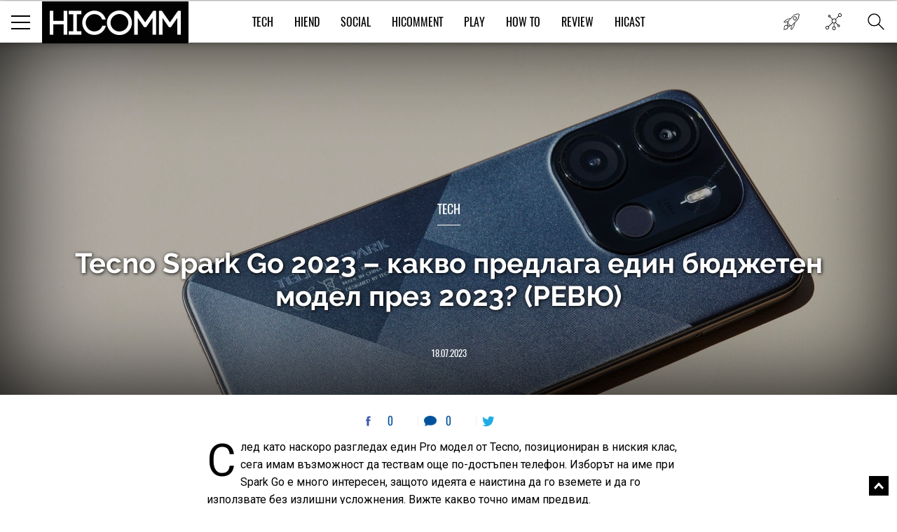

--- FILE ---
content_type: text/html; charset=UTF-8
request_url: https://hicomm.bg/revu-na-produkti/tecno-spark-go-2023-kakvo-predlaga-edin-byudzheten-model-prez-2023.html
body_size: 10339
content:
<!DOCTYPE html><html lang="bg">    <head>
    <title>Tecno Spark Go 2023 – какво предлага един бюджетен модел през 2023? (РЕВЮ)</title>
    
    <meta http-equiv="Content-type" content="text/html;charset=UTF-8" />
    <meta name="viewport" content="width=device-width, initial-scale=1.0, user-scalable=0, minimum-scale=1.0, maximum-scale=1.0, shrink-to-fit=no" />
    <meta name="description" content="След като наскоро разгледах един Pro модел от Tecno, позициониран в ниския клас, сега имам възможност да тествам о">
    <link rel="canonical" href="https://hicomm.bg/revu-na-produkti/tecno-spark-go-2023-kakvo-predlaga-edin-byudzheten-model-prez-2023.html" />

    <meta property="og:title" content="Tecno Spark Go 2023 – какво предлага един бюджетен модел през 2023? (РЕВЮ)" />
    <meta property="og:type" content="article" />
    <meta property="og:url" content="https://hicomm.bg/revu-na-produkti/tecno-spark-go-2023-kakvo-predlaga-edin-byudzheten-model-prez-2023.html" />
    <meta property="og:image" content="https://hicomm.bg//uploads/articles/202306/73460/mainimage-tecno-spark-go-2023-kakvo-predlaga-edin-byudzheten-model-prez-2023-revyu-ne-publikuvai.jpg" />

    <meta name="twitter:card" content="summary_large_image">
    <meta name="twitter:site" content="@HiCommMagazine">
    <meta name="twitter:creator" content="@HiCommMagazine">
    <meta name="twitter:title" content="Tecno Spark Go 2023 – какво предлага един бюджетен модел през 2023? (РЕВЮ)">
    <meta name="twitter:description" content="След като наскоро разгледах един Pro модел от Tecno, позициониран в ниския клас, сега имам възможност да тествам о">
    <meta name="twitter:image" content="https://hicomm.bg//uploads/articles/202306/73460/mainimage-tecno-spark-go-2023-kakvo-predlaga-edin-byudzheten-model-prez-2023-revyu-ne-publikuvai.jpg">

    <meta name="google-site-verification" content="D2I0GkU6JUGiCcgfroZGetW5JFwHhOPos8TbXxJ3W_U" />

    <meta name="author" content="OneWeb BG">
	
	<meta name="referrer" content="no-referrer-when-downgrade">
	
    <script src="https://hicomm.bg/template/scripts/jquery-3.1.0.min.js" type="text/javascript"></script>

    <link href="https://fonts.googleapis.com/css?family=Roboto:400,700" rel="stylesheet">

    <link rel="stylesheet" href="https://hicomm.bg/template/styles/style.css" />
    <link rel="stylesheet" href="https://hicomm.bg/template/styles/slick.css" />
    <link rel="icon" type="image/png" href="https://hicomm.bg/favicon.png" />

    <!-- Google tag (gtag.js) -->
<script async src="https://www.googletagmanager.com/gtag/js?id=G-LCPYV3GHWB"></script>
<script>
  window.dataLayer = window.dataLayer || [];
  function gtag(){dataLayer.push(arguments);}
  gtag('js', new Date());

  gtag('config', 'G-LCPYV3GHWB');
</script>    <script type="text/javascript" src="//hiendbg.adocean.pl/files/js/ado.js"></script>
<script type="text/javascript">
/* (c)AdOcean 2003-2019 */
        if(typeof ado!=="object"){ado={};ado.config=ado.preview=ado.placement=ado.master=ado.slave=function(){};}
        ado.config({mode: "old", xml: false, consent: true, characterEncoding: true});
        ado.preview({enabled: true});
</script>

<!-- start master -->
<script type="text/javascript">
/* (c)AdOcean 2003-2019, MASTER: HiEnd_bg.HiComm.All Pages */
ado.master({id: 'bqmrBHaEqIHBnLhvpLWt.Q1B7NzGglCXVexsc_cun.H.27', server: 'hiendbg.adocean.pl' });
</script>
<!--  end master  -->     <script src="https://cdn.onesignal.com/sdks/OneSignalSDK.js" async=""></script>
<script>
  var OneSignal = window.OneSignal || [];
  OneSignal.push(function() {
    OneSignal.init({
      appId: "c2e2935e-9c41-4e66-856d-3456e9d9c8ff",
      safari_web_id: 'web.onesignal.auto.639febc2-a356-4a97-8e69-81281557724a',
    });
  });
</script>        <!-- Facebook Pixel Code -->
    <script>
!function (f, b, e, v, n, t, s)
{
    if (f.fbq)
        return;
    n = f.fbq = function () {
        n.callMethod ?
                n.callMethod.apply(n, arguments) : n.queue.push(arguments)
    };
    if (!f._fbq)
        f._fbq = n;
    n.push = n;
    n.loaded = !0;
    n.version = '2.0';
    n.queue = [];
    t = b.createElement(e);
    t.async = !0;
    t.src = v;
    s = b.getElementsByTagName(e)[0];
    s.parentNode.insertBefore(t, s)
}(window, document, 'script',
        'https://connect.facebook.net/en_US/fbevents.js');
fbq('init', '610833506156850');
fbq('track', 'PageView');
    </script>
    <noscript>
<img height="1" width="1" 
     src="https://www.facebook.com/tr?id=610833506156850&ev=PageView
     &noscript=1"/>
</noscript>
<!-- End Facebook Pixel Code -->
<script type="text/javascript">
    (function () {
        window.hasAdOceanThemeMonthBanner = function () {
            var overlay = document.querySelector('.theme-of-month .article-video-details-overlay');

            if (!!overlay) {
                overlay.classList.add('with-banner');
            }
        };
    })();
</script>
</head>    <body>                <!-- (C)2000-2019 Gemius SA - gemiusPrism  / HiComm.bg/www.hicomm.bg/Inner Pages -->
<script type="text/javascript">
<!--//--><![CDATA[//><!--
var pp_gemius_identifier = 'cihFZALB9UswnzGTOqGbYsV478aZ_IOQuLJ_AFuMJrH.l7';
// lines below shouldn't be edited
function gemius_pending(i) { window[i] = window[i] || function() {var x = window[i+'_pdata'] = window[i+'_pdata'] || []; x[x.length]=arguments;};};gemius_pending('gemius_hit'); gemius_pending('gemius_event'); gemius_pending('pp_gemius_hit'); gemius_pending('pp_gemius_event');(function(d,t) {try {var gt=d.createElement(t),s=d.getElementsByTagName(t)[0],l='http'+((location.protocol=='https:')?'s':''); gt.setAttribute('async','async');gt.setAttribute('defer','defer'); gt.src=l+'://gabg.hit.gemius.pl/xgemius.js'; s.parentNode.insertBefore(gt,s);} catch (e) {}})(document,'script');
//--><!]]>
</script>                        <div class="master-wrapper"><header class="header-wrapper ">    <div class="header">        <div class="mobile-navigation-button">            <span class="line first"></span>            <span class="line second"></span>            <span class="line third"></span>        </div>        <a href="https://hicomm.bg" title="HiComm" class="tablet-logo">            <img src="https://hicomm.bg/template/images/hicomm-black.jpg" alt="HiComm" title="HiComm">        </a>        <div class="mobile-last-news">            <a href="/today-news" target="_self" title="Новините от днес">                <span class="in-menu-button today-news-button"></span>            </a>        </div>    </div>    <div class="header-main-menu visible-after1024"  >                <a href="https://hicomm.bg" title="HiComm" class="header-logo">            <img src="https://hicomm.bg/template/images/hicomm-black.jpg" alt="HiComm" title="HiComm">        </a>                <nav class="main-menu-links font18">            <ul>                                <li >                    <a href="https://hicomm.bg/tech" title="Tech" class="link text-up hover-color">Tech</a>                </li>                                <li >                    <a href="https://hicomm.bg/hi-end" title="HiEnd" class="link text-up hover-color">HiEnd</a>                </li>                                <li >                    <a href="https://hicomm.bg/social" title="Social" class="link text-up hover-color">Social</a>                </li>                                <li >                    <a href="https://hicomm.bg/hi-comment" title="HiComment" class="link text-up hover-color">HiComment</a>                </li>                                <li >                    <a href="https://hicomm.bg/play" title="Play" class="link text-up hover-color">Play</a>                </li>                                <li>                    <a href="https://hicomm.bg/tag/How+To" title="How to" class="link hover-color text-up">How To</a>                </li>                                                <li>                    <a href="https://hicomm.bg/tag/Review" title="Review" class="link hover-color text-up">Review</a>                </li>                                <li>                    <a href="https://hicomm.bg/tag/Hicast" title="Hicast" class="link hover-color text-up">Hicast</a>                </li>            </ul>        </nav>        <div class="mobile-navigation-button">    <span class="line first"></span>    <span class="line second"></span>    <span class="line third"></span></div><div class="in-menu-button-wrapper  today-news">    <a href="/today-news" target="_self" title="Новините от днес">        <span class="in-menu-button today-news-button"></span>    </a></div><div class="in-menu-button-wrapper social-wrapper">    <span class="in-menu-button social-button"></span>    <div class="in-menu-social-actions">        <a href="https://bg-bg.facebook.com/HiCommMagazine/" target="_blank" title="Facebook" class="social-action font12 text-up facebook">Like</a>        <a href="https://twitter.com/hicommmagazine" target="_blank" title="Twitter" class="social-action font12 text-up twitter">Follow</a>        <a href="https://www.linkedin.com/company/hi-end-publishing-ltd" target="_blank" title="LinkedIn" class="social-action font12 text-up linkedin">Follow</a>        <a href="https://www.instagram.com/hicommbg/" title="Instagram" target="_blank" class="social-action font12 text-up instagram">Follow</a>        <a href="https://www.youtube.com/user/HiCommMagazine" title="YouTube" target="_blank" class="social-action font12 text-up" style=" padding-top: 10px;"><img src="https://hicomm.bg/template/images/youtube-icon.png" style="width:30px;"><br>Follow</a>    </div></div><div class="in-menu-button-wrapper search-wrapper">    <span class="in-menu-button search-button"></span></div><div class="in-menu-search-wrapper font-raleway">    <form method="get" action="https://hicomm.bg/search">        <div class="search-input">            <input type="text" id="keyword" name="search" placeholder="Търсене" pattern=".{3,30}" required/>        </div>        <div class="search-text font14">Напиши думата, която търсиш и натисни Enter</div>    </form>    <div id="result" class="search-popup-results articles horizontal inline inner-wrapper font-oswald">            </div></div><div></div>    </div></header><div class="header-banner"></div><!-- start slave -->
<div id="adoceanhiendbgqnctfsdofu"></div>
<script type="text/javascript">
    /* (c)AdOcean 2003-2019, HiEnd_bg.HiComm.All Pages.Billboard */
    ado.slave('adoceanhiendbgqnctfsdofu', {myMaster: 'bqmrBHaEqIHBnLhvpLWt.Q1B7NzGglCXVexsc_cun.H.27'});
</script>
<!--  end slave  -->
<div style="position: fixed; top: 50%; left: 50%; margin-top: -100px; margin-left: -250px; z-index: 9999;">
    <!-- start slave -->
    <div id="adoceanhiendbgtjmtiihtqn"></div>
    <script type="text/javascript">
        /* (c)AdOcean 2003-2019, HiEnd_bg.HiComm.All Pages.StartUp */
        ado.slave('adoceanhiendbgtjmtiihtqn', {myMaster: 'bqmrBHaEqIHBnLhvpLWt.Q1B7NzGglCXVexsc_cun.H.27'});
    </script>
    <!--  end slave  -->
</div>
<section class="main-banner margined parallax" style="background: url('https://hicomm.bg/uploads/articles/202306/73460/coverimage-tecno-spark-go-2023-kakvo-predlaga-edin-byudzheten-model-prez-2023-revyu-ne-publikuvai.jpg') center 0 / cover;">
    <div style="position: absolute; width: 100%; height: 100%; background-color: rgba(0,0,0,0.3);"></div>
    <div class="banner-content-wrapper">
        <h4 class="title font18 text-up">
            <a href="https://hicomm.bg/tech" title="Tech">Tech</a>
        </h4>
        <div class="content font-raleway">
            <a href="https://hicomm.bg/revu-na-produkti/tecno-spark-go-2023-kakvo-predlaga-edin-byudzheten-model-prez-2023.html" title="Tecno Spark Go 2023 – какво предлага един бюджетен модел през 2023? (РЕВЮ)" class="text-shadow">Tecno Spark Go 2023 – какво предлага един бюджетен модел през 2023? (РЕВЮ)</a>
        </div>
        <a href="https://hicomm.bg/revu-na-produkti/tecno-spark-go-2023-kakvo-predlaga-edin-byudzheten-model-prez-2023.html" title="Tecno Spark Go 2023 – какво предлага един бюджетен модел през 2023? (РЕВЮ)" class="text-up">18.07.2023</a>
    </div>
    </section>
<section class="social-top">
    <div class="social-special">

        <a href="https://www.facebook.com/sharer/sharer.php?u=https://hicomm.bg/revu-na-produkti/tecno-spark-go-2023-kakvo-predlaga-edin-byudzheten-model-prez-2023.html&title=Tecno Spark Go 2023 – какво предлага един бюджетен модел през 2023? (РЕВЮ)&summary=След като наскоро разгледах един Pro модел от Tecno, позици" target="_blank" title="Tecno Spark Go 2023 – какво предлага един бюджетен модел през 2023? (РЕВЮ)" class="social-stats-item font16 facebook">0</a>
        <!--<a href="https://plus.google.com/share?url=https://hicomm.bg/revu-na-produkti/tecno-spark-go-2023-kakvo-predlaga-edin-byudzheten-model-prez-2023.html&title=Tecno Spark Go 2023 – какво предлага един бюджетен модел през 2023? (РЕВЮ)" target="_blank" title="Tecno Spark Go 2023 – какво предлага един бюджетен модел през 2023? (РЕВЮ)" class="social-stats-item font16 googleplus">0</a>-->
        <a href="#disqus-wrapper" title="Tecno Spark Go 2023 – какво предлага един бюджетен модел през 2023? (РЕВЮ)" class="social-stats-item font16 comments">0</a>
        <a href="https://twitter.com/intent/tweet?url=https://hicomm.bg/revu-na-produkti/tecno-spark-go-2023-kakvo-predlaga-edin-byudzheten-model-prez-2023.html&title=Tecno Spark Go 2023 – какво предлага един бюджетен модел през 2023? (РЕВЮ)&text=Tecno Spark Go 2023 – какво предлага един бюджетен модел през 2023? (РЕВЮ) via @HiCommMagazine" target="_blank" title="Tecno Spark Go 2023 – какво предлага един бюджетен модел през 2023? (РЕВЮ)" class="social-stats-item font16 twitter">&nbsp;</a>


    </div>
</section>
<section class="content-special first-letter">

    <p>След като наскоро разгледах един Pro модел от Tecno, позициониран в ниския клас, сега имам възможност да тествам още по-достъпен телефон. Изборът на име при Spark Go е много интересен, защото идеята е наистина да го вземете и да го използвате без излишни усложнения. Вижте какво точно имам предвид.</p>
<p>&nbsp;</p>
<h2 style="text-align: center;">Дизайн и дисплей</h2>
<p>Дизайнът е един от любимите ми аспекти на Tecno Spark Go 2023, по-точно задният панел. Тестовата ми бройка е в Endless Black цвят и има геометрични форми на гърба, като на допир се усеща релефът на всяка от тях. Налични са и още два цвята &ndash; Nebula Purple и Uyuni Blue. Освен че изглежда много добре, не събира и отпечатъци от пръсти. Има и NFC чип, който работи, като приближите смартфона до друго устройство, поддържащо услугата, или ПОС терминал.</p>
<p><img class="" src="../../../uploads/articles/202306/73460/logo.jpg?1688131461089" alt="" width="100%" /></p>
<p>След като заговорих за пръсти и отпечатъци, едно от нещата, които ми направиха впечатление още преди да отворя кутията с устройството, е надпис, че сензорът за пръстови отпечатъци се намира на гърба. Макар това да е дизайнерско решение от миналото и до ден днешен чувам хора да казват, че предпочитат подобна позиция. Проблемът тук е, че сензорът се намира в изрезката за камери и е точно до единия обектив. Отне ми известно време да свикна и да не поставям пръста си върху камерата, но дори и сега виждам, че отново има отпечатък върху нея. За щастие има и лицево разпознаване, което върши добра работа.</p>
<p><img class="" src="../../../uploads/articles/202306/73460/sim.jpg?1688131482457" alt="" width="100%" /></p>
<p>Рамката е с дебелина 8.9 мм, с прави ръбове, но е пластмасова, затова съветът ми е да използвате поне предоставения в комплекта силиконов кейс. От дясната ѝ страна се намират бутоните за усилване/намаляване и power бутонът. Отдолу е USB Type-C портът за зареждане и има минижак. Отново има чифт слушалки в кутията, което изглежда още по-невероятно спрямо предишния път, понеже говорим за по-евтин телефон.</p>
<p><img class="" src="../../../uploads/articles/202306/73460/display.jpg?1688131472109" alt="" width="100%" /></p>
<p>Дисплеят е 6.6-инчов LCD панел с FHD+ (720x1600) резолюция. Има една функция, която си признавам, че срещам за първи път. Ако плъзнете надясно в режим на включен екран (в заключен режим), излизат различни тапети, като в дъното на дисплея има мотивационни надписи от сорта на: "Ако не сте достатъчно смели, никой няма да ви подкрепи".</p>
<p>&nbsp;</p>
<h2 style="text-align: center;">Хардуер и софтуер</h2>
<p>Процесорът е Mediatek MT6761 Helio A22 и като повечето бюджетни чипсети фокусът му е добра енергоефективност, а не толкова представяне. Версията на Spark Go, която тествах, беше с 3 GB RAM и 64 GB вътрешно пространство за съхранение. От настройките може да добавите до 3 GB виртуална RAM и макар да подобряват леко представянето, със сигурност не е като да имаш 6 GB физическа.</p>
<p><img class="" src="../../../uploads/articles/202306/73460/front_camera.jpg?1688131546274" alt="" width="100%" /></p>
<p>Операционната система е Android 12 покрит от HIOS 12. Ако трябва да съм честен, това не е от най-бързите смартфони, което се очаква в този ценови клас. За да подобрят работата му, от Tecno са добавили нейтив приложение за почистване на кеша и оптимизиране на устройството с един клик върху зелената иконка с проценти под нея. Цялото приложение се нарича Phone Master и предлага още няколко функции, сред които са пестене на енергия, охлаждане и антивирус.</p>
<p>&nbsp;</p>
<h2 style="text-align: center;">Камери</h2>
<p><img class="" src="../../../uploads/articles/202306/73460/camera.jpg?1688131575635" alt="" width="100%" /></p>
<p>Основната конфигурация на гърба включва две камери &ndash; 13 MP основен сензор с автофокус и изкуствен интелект, както и QVGA камера. Ето няколко кадъра, направени с двата заложени стопа (1х и 2х) през деня, при различни метеорологични условия, също и нощни кадри при слаба осветеност.</p>
<p><img class="" src="../../../uploads/articles/202306/73460/street_1x.jpg?1688132092113" alt="" width="100%" />&nbsp;<img class="" src="../../../uploads/articles/202306/73460/street_2x.jpg?1688132113673" alt="" width="100%" />&nbsp;<img class="" src="../../../uploads/articles/202306/73460/tower_1x.jpg?1688132125524" alt="" width="100%" />&nbsp;<img class="" src="../../../uploads/articles/202306/73460/tower_2x.jpg?1688132136075" alt="" width="100%" /></p>
<p>Когато има достатъчно светлина, резултатите са приемливи. Нощната фотография не е силна страна, както се вижда от снимките, навлиза голямо количество шум в кадъра.</p>
<p><img class="" src="../../../uploads/articles/202306/73460/night_1x.jpg?1688132157733" alt="" width="100%" />&nbsp;<img class="" src="../../../uploads/articles/202306/73460/night_2x.jpg?1688132167856" alt="" width="100%" /></p>
<p>Предната камера е 5 MP и също предлага два различни кропа на кадъра - стандартен и приближен. Видеозаснемането се извършва с 720p или 1080p резолюция при 30 fps, като това важи и за основната камера.</p>
<p><img class="" src="../../../uploads/articles/202306/73460/selfie_1x.jpg?1688132185495" alt="" width="100%" />&nbsp;<img class="" src="../../../uploads/articles/202306/73460/selfie_2x.jpg?1688132194765" alt="" width="100%" /></p>
<p>&nbsp;</p>
<h2 style="text-align: center;">Батерия и заключение</h2>
<p>Батерията е 5000 mAh, а зареждането става със скорост до 10 W. Добрата новина тук е, че процесорът не използва голям ресурс и издръжливостта е на добро ниво. Има предварително инсталирана апликация, наречена Battery Lab, откъдето може да се удължава животът, да се създават програми за пестене на енергия и да се влиза в режим "Супер пестене на енергия".</p>
<p><img class="" src="../../../uploads/articles/202306/73460/ports.jpg?1688131422575" alt="" width="100%" /></p>
<p>Tecno Spark Go 2023 е смартфон за непретенциозните. За тези, които основно ще го използват като телефон, а не като работна станция, фотоапарат или мултимедийно устройство. Не че не може да изпълнява такива функции, просто трябва да подходите с правилните очаквания спрямо цената на устройството.</p>
<p>&nbsp;</p>
<p><strong>Вижте още:&nbsp;<a href="../../../revu-na-produkti/tecno-spark-10-pro-kakvo-predlaga-edin-pro-model-v-byudzhetniya-klas.html" target="_blank" rel="noopener">Tecno Spark 10 Pro &ndash; какво предлага един Pro модел в бюджетния клас? (РЕВЮ)</a></strong></p></p>    </section>
<section class="social-bottom">
    <div class="social-special">

        <a href="https://www.facebook.com/sharer/sharer.php?u=https://hicomm.bg/revu-na-produkti/tecno-spark-go-2023-kakvo-predlaga-edin-byudzheten-model-prez-2023.html&title=Tecno Spark Go 2023 – какво предлага един бюджетен модел през 2023? (РЕВЮ)&summary=След като наскоро разгледах един Pro модел от Tecno, позици" target="_blank" title="Tecno Spark Go 2023 – какво предлага един бюджетен модел през 2023? (РЕВЮ)" class="social-stats-item font16 facebook">0</a>
        <!--<a href="https://plus.google.com/share?url=https://hicomm.bg/revu-na-produkti/tecno-spark-go-2023-kakvo-predlaga-edin-byudzheten-model-prez-2023.html&title=Tecno Spark Go 2023 – какво предлага един бюджетен модел през 2023? (РЕВЮ)" target="_blank" title="Tecno Spark Go 2023 – какво предлага един бюджетен модел през 2023? (РЕВЮ)" class="social-stats-item font16 googleplus">0</a>-->
        <a href="#disqus-wrapper" title="Tecno Spark Go 2023 – какво предлага един бюджетен модел през 2023? (РЕВЮ)" class="social-stats-item font16 comments">0</a>
        <a href="https://twitter.com/intent/tweet?url=https://hicomm.bg/revu-na-produkti/tecno-spark-go-2023-kakvo-predlaga-edin-byudzheten-model-prez-2023.html&title=Tecno Spark Go 2023 – какво предлага един бюджетен модел през 2023? (РЕВЮ)&text=Tecno Spark Go 2023 – какво предлага един бюджетен модел през 2023? (РЕВЮ) via @HiCommMagazine" target="_blank" title="Tecno Spark Go 2023 – какво предлага един бюджетен модел през 2023? (РЕВЮ)" class="social-stats-item font16 twitter">&nbsp;</a>

    </div>
</section>
<section class="author-special" style="padding: 15px;">

        <div class="topic-author text-up">
        <div class="image" style="display: inline-block; float: left; width: 20%;  height:140px;">
                        <a href="https://hicomm.bg/author/gerasim-ganchev" title="Герасим Ганчев"
               class="font12" style="text-align: left;">
                <span data-src="https://hicomm.bg/uploads/authors/placeholder-220x220.gif" data-alt="Герасим Ганчев"  ></span>
            </a>
                    </div>
        <div class="names" style="display: inline-block; float: left; width: 33%; text-align: left; height:140px;">
            <div class="names-label more-link" style="float: left">Автор:
                <br>
                <a href="https://hicomm.bg/author/gerasim-ganchev" title="Герасим Ганчев"
                   class="font12">
                    Герасим Ганчев
                </a>
            </div>
        </div>
        <div class="more-author" style="display: inline-block; float: right; width: 33%; text-align: right; height:140px;">
            <a href="https://hicomm.bg/author/gerasim-ganchev" title="Герасим Ганчев"
               class="more-link font12">Още статии</a>
        </div>
    </div>
        </section>
<section class="related-topics-special" style="padding: 15px;">
    <div class="related-topics">

        <div class="title font18 text-up">Още по темата</div>

        <ul class="font-droidserif">
            
            <li>
                <a href="https://hicomm.bg/feature/tecno-noviyat-igrach-na-blgarskiya-smartfon-pazar.html" title="Tecno – новият играч на българския смартфон пазар" class="image">
                    <img src="https://hicomm.bg/uploads/articles/202303/72546/600-mainimage-tecno-noviyat-igrach-na-blgarskiya-smartfon-pazar.jpg" data-alt="Tecno – новият играч на българския смартфон пазар"  >
                </a>
                <div class="more-on-topic-text">
                    <a href="https://hicomm.bg/feature/tecno-noviyat-igrach-na-blgarskiya-smartfon-pazar.html"
                       title="Tecno – новият играч на българския смартфон пазар" class="text">Tecno – новият играч на българския смартфон пазар</a>
                </div
            </li>

            
            <li>
                <a href="https://hicomm.bg/kratki-novini/tecno-spark-10-nai-noviyat-smartfon-s-kamera-na-blgarskiya-pazar.html" title="TECNO Spark 10: най-новият смартфон с камера на българския пазар" class="image">
                    <img src="https://hicomm.bg/uploads/articles/202306/73332/600-mainimage-tecno-spark-10-nai-noviyat-smartfon-s-kamera-na-blgarskiya-pazar.jpg" data-alt="TECNO Spark 10: най-новият смартфон с камера на българския пазар"  >
                </a>
                <div class="more-on-topic-text">
                    <a href="https://hicomm.bg/kratki-novini/tecno-spark-10-nai-noviyat-smartfon-s-kamera-na-blgarskiya-pazar.html"
                       title="TECNO Spark 10: най-новият смартфон с камера на българския пазар" class="text">TECNO Spark 10: най-новият смартфон с камера на българския пазар</a>
                </div
            </li>

            
            <li>
                <a href="https://hicomm.bg/revu-na-produkti/tecno-spark-10-pro-kakvo-predlaga-edin-pro-model-v-byudzhetniya-klas.html" title="Tecno Spark 10 Pro – какво предлага един Pro модел в бюджетния клас? (РЕВЮ)" class="image">
                    <img src="https://hicomm.bg/uploads/articles/202306/73386/600-mainimage-tecno-spark-10-pro-kakvo-predlaga-edin-pro-model-v-byudzhetniya-klas.jpg" data-alt="Tecno Spark 10 Pro – какво предлага един Pro модел в бюджетния клас? (РЕВЮ)"  >
                </a>
                <div class="more-on-topic-text">
                    <a href="https://hicomm.bg/revu-na-produkti/tecno-spark-10-pro-kakvo-predlaga-edin-pro-model-v-byudzhetniya-klas.html"
                       title="Tecno Spark 10 Pro – какво предлага един Pro модел в бюджетния клас? (РЕВЮ)" class="text">Tecno Spark 10 Pro – какво предлага един Pro модел в бюджетния клас? (РЕВЮ)</a>
                </div
            </li>

            
        </ul>

    </div>
    <div class="disqus-wrapper" id="disqus-wrapper">
        <div id="disqus_thread"></div>
        <script type="text/javascript">

            var disqus_identifier = '/revu-na-produkti/tecno-spark-go-2023-kakvo-predlaga-edin-byudzheten-model-prez-2023.html/';
            disqus_title = 'Tecno Spark Go 2023 – какво предлага един бюджетен модел през 2023? (РЕВЮ)';
            (function () {
                var dsq = document.createElement('script');
                dsq.type = 'text/javascript';
                dsq.async = true;
                dsq.src = '//hicomm.disqus.com/embed.js';
                (document.getElementsByTagName('head')[0] || document.getElementsByTagName('body')[0]).appendChild(dsq);
            })();

        </script>

    </div>
</section>

<section class="newsletter-special">
    <div class="padding30 bgf5f5f5" style="position: relative;">

        <div class="newsletter inner-wrapper">    <div class="newsletter-title font30 text-up">Бюлетин</div>    <div class="newsletter-subtitle underscored-title bgf5 font14 font-i font-droidserif">        <span>Получавай бюлетин по email</span>    </div>    <form action="https://hicomm.bg/newsletter" method="post">        <span class="validatable-input-wrapper">            <input class="newsletter-email" type="email" name="email" placeholder="EMAIL" />            <span class="validation-icon validation-icon-error"></span>            <span class="validation-icon validation-icon-success"></span>        </span>        <input type="button" value="Абонирай се" class="newsletter-submit-button text-up colorfff"/>        <div class="validation-error-message font-droidserif"></div>    </form>    <div class="social-links-wrapper">        <a href="https://bg-bg.facebook.com/HiCommMagazine/" target="_blank" title="HiComm Facebook" class="social-link facebook">hicomm            facebook</a>        <a href="https://twitter.com/hicommmagazine" target="_blank" title="HiComm Twitter" class="social-link twitter">hicomm            twitter</a>        <a href="https://www.linkedin.com/company/hi-end-publishing-ltd" target="_blank" title="HiEnd Publishing LinkedIn" class="social-link linkedin">hicomm linkedin</a>        <a  href = "https://www.instagram.com/hicommbg/" target = "_blank" title = "HiComm Instagram" class="social-link googleplus">hicomm instagram</a>        <a href="https://www.youtube.com/user/HiCommMagazine" target="_blank" title="HiComm Youtube" class="social-link youtube">hicomm youtube</a>        <a href="https://hicomm.bg/rss" target="_blank" title="HiComm RSS" rel="alternate" type="application/rss+xml" class="social-link rss">hicomm rss</a>        <a href="mailto:ikoralski@hicomm.bg" target="_blank" title="HiComm Email" class="social-link mail">hicomm mail</a>    </div></div>
    </div>
</section>
<footer class="footer" style=" position: relative;"  id="newsletter">
    <div class="inner-wrapper">
        <div class="footer-logo">
            <span data-src="https://hicomm.bg/template/images/hicomm-logo-white.png" data-alt="HiComm"  ></span>
        </div>
        <nav class="footer-links font15 text-up">
            <ul>
                                                <li><a href="https://hicomm.bg/about" title="За компанията">За компанията</a></li>
                                                                <li><a href="https://hicomm.bg/team" title="Екип">Екип</a></li>
                                                                <li><a href="https://hicomm.bg/terms" title="Условия за ползване">Условия за ползване</a></li>
                                                                <li><a href="https://hicomm.bg/advertisement" title="Реклама">Реклама</a></li>
                                                                <li><a href="https://hicomm.bg/press-center" title="Пресцентър">Пресцентър</a></li>
                                                                                                <li><a href="https://hicomm.bg/privacy" title="Поверителност">Поверителност</a></li>
                                                <li><a href="https://www.goguide.bg" target="_blank" rel="nofollow" title="Go Guide">Go Guide</a></li>
            </ul>
        </nav>
        <div class="footer-copyright font-droidserif font12">&copy; 2001 - 2026 Copyright - HiComm Magazine<br><br>
            <a href="https://oneweb.bg/website" target="_blank" title="OneWeb">OneWeb - разработка на уеб сайтове и системи</a>
        </div>
    </div>
</footer>

<div style="bottom: 0px; position: fixed; z-index: 9999; max-width: 100px;">
<!-- start slave -->
<div id="adoceanhiendbgwifnflnogs"></div>
<script type="text/javascript">
/* (c)AdOcean 2003-2019, HiEnd_bg.HiComm.All Pages.Footer */
ado.slave('adoceanhiendbgwifnflnogs', {myMaster: 'bqmrBHaEqIHBnLhvpLWt.Q1B7NzGglCXVexsc_cun.H.27' });
</script>
<!--  end slave  -->
</div>
<div class="go-to-top"></div>
</div><div class="main-navigation-overlay">    <div class="main-navigation">        <div class="main-navigation-header">            <div class="mobile-navigation-button close">                <span class="line first"></span>                <span class="line second"></span>                <span class="line third"></span>            </div>            <a href="https://hicomm.bg" title="HiComm" class="header-logo">                <img src="https://hicomm.bg/template/images/hicomm-black.jpg" alt="HiComm" title="HiComm">            </a>        </div>        <div class="main-navigation-search">            <form method="get" action="https://hicomm.bg/search">                <input type="text" id="keyword" name="search" placeholder="Търсене" class="font22" pattern=".{3,20}" required/>            </form>        </div>        <div class="main-navigation-content">            <div class="scrollable-content">                <nav class="navigation-links">                    <ul>                                                <li><a href="https://hicomm.bg/tech" title="Tech" class="font22 text-up">Tech</a></li>                                                <li><a href="https://hicomm.bg/hi-end" title="HiEnd" class="font22 text-up">HiEnd</a></li>                                                <li><a href="https://hicomm.bg/social" title="Social" class="font22 text-up">Social</a></li>                                                <li><a href="https://hicomm.bg/hi-comment" title="HiComment" class="font22 text-up">HiComment</a></li>                                                <li><a href="https://hicomm.bg/play" title="Play" class="font22 text-up">Play</a></li>                                                <li><a href="https://hicomm.bg/tag/How+To" title="How to" class="font22 text-up">How To</a></li>                                                                        <li>                            <a href="https://hicomm.bg/tag/Review" title="Review" class="font22 text-up">Review</a>                        </li>                        		                <li>		                    <a href="https://hicomm.bg/tag/Hicast" title="Hicast" class="font22 text-up">Hicast</a>		                </li>                    </ul>                </nav>                <nav class="navigation-links">                    <ul>                        <li><a href="https://hicomm.bg/tag/%D0%BD%D0%BE%D0%B2+%D0%B1%D1%80%D0%BE%D0%B9" title="Списанието" class="font14 color73 text-up">СПИСАНИЕТО</a></li>                                                                        <li><a href="https://hicomm.bg/about" title="За компанията" class="font14 color73 text-up">За компанията</a></li>                                                                                                <li><a href="https://hicomm.bg/team" title="Екип" class="font14 color73 text-up">Екип</a></li>                                                                                                <li><a href="https://hicomm.bg/terms" title="Условия за ползване" class="font14 color73 text-up">Условия за ползване</a></li>                                                                                                <li><a href="https://hicomm.bg/advertisement" title="Реклама" class="font14 color73 text-up">Реклама</a></li>                                                                                                <li><a href="https://hicomm.bg/press-center" title="Пресцентър" class="font14 color73 text-up">Пресцентър</a></li>                                                                                                                                                <li><a href="https://hicomm.bg/privacy" title="Поверителност" class="font14 color73 text-up">Поверителност</a></li>                                                                        <li><a href="https://goguide.bg/" target="_blank" title="Go Guide" rel='nofollow' class="font14 color73 text-up">Go guide</a></li>                        <li><a href="https://hicomm.bg/magazines" title="Архив на списание HiComm" class="font14 color73 text-up">АРХИВ</a></li>                    </ul>                </nav>                <div class="newsletter inner-wrapper">    <div class="newsletter-title font30 text-up">Бюлетин</div>    <div class="newsletter-subtitle underscored-title bgf5 font14 font-i font-droidserif">        <span>Получавай бюлетин по email</span>    </div>    <form action="https://hicomm.bg/newsletter" method="post">        <span class="validatable-input-wrapper">            <input class="newsletter-email" type="email" name="email" placeholder="EMAIL" />            <span class="validation-icon validation-icon-error"></span>            <span class="validation-icon validation-icon-success"></span>        </span>        <input type="button" value="Абонирай се" class="newsletter-submit-button text-up colorfff"/>        <div class="validation-error-message font-droidserif"></div>    </form>    <div class="social-links-wrapper">        <a href="https://bg-bg.facebook.com/HiCommMagazine/" target="_blank" title="HiComm Facebook" class="social-link facebook">hicomm            facebook</a>        <a href="https://twitter.com/hicommmagazine" target="_blank" title="HiComm Twitter" class="social-link twitter">hicomm            twitter</a>        <a href="https://www.linkedin.com/company/hi-end-publishing-ltd" target="_blank" title="HiEnd Publishing LinkedIn" class="social-link linkedin">hicomm linkedin</a>        <a  href = "https://www.instagram.com/hicommbg/" target = "_blank" title = "HiComm Instagram" class="social-link googleplus">hicomm instagram</a>        <a href="https://www.youtube.com/user/HiCommMagazine" target="_blank" title="HiComm Youtube" class="social-link youtube">hicomm youtube</a>        <a href="https://hicomm.bg/rss" target="_blank" title="HiComm RSS" rel="alternate" type="application/rss+xml" class="social-link rss">hicomm rss</a>        <a href="mailto:ikoralski@hicomm.bg" target="_blank" title="HiComm Email" class="social-link mail">hicomm mail</a>    </div></div>            </div>        </div>    </div></div><script src="https://cdnjs.cloudflare.com/ajax/libs/fancybox/3.0.47/jquery.fancybox.min.js" async></script><script src="https://hicomm.bg/template/scripts/slick.min.js" type="text/javascript"></script><script src="https://hicomm.bg/template/scripts/jquery.validate.min.js" type="text/javascript" async></script><script src="https://hicomm.bg/template/scripts/script.js" type="text/javascript"></script><script type="text/javascript" src="https://platform.twitter.com/widgets.js" charset="utf-8" async></script><!-- Yandex.Metrika counter --><script type="text/javascript" >    (function (d, w, c) {        (w[c] = w[c] || []).push(function () {            try {                w.yaCounter51420436 = new Ya.Metrika2({                    id: 51420436,                    clickmap: true,                    trackLinks: true,                    accurateTrackBounce: true,                    webvisor: true                });            } catch (e) {            }        });        var n = d.getElementsByTagName("script")[0],                s = d.createElement("script"),                f = function () {                    n.parentNode.insertBefore(s, n);                };        s.type = "text/javascript";        s.async = true;        s.src = "https://mc.yandex.ru/metrika/tag.js";        if (w.opera == "[object Opera]") {            d.addEventListener("DOMContentLoaded", f, false);        } else {            f();        }    })(document, window, "yandex_metrika_callbacks2");</script><noscript><div><img src="https://mc.yandex.ru/watch/51420436" style="position:absolute; left:-9999px;" alt="" /></div></noscript><!-- /Yandex.Metrika counter --><script defer src="https://static.cloudflareinsights.com/beacon.min.js/vcd15cbe7772f49c399c6a5babf22c1241717689176015" integrity="sha512-ZpsOmlRQV6y907TI0dKBHq9Md29nnaEIPlkf84rnaERnq6zvWvPUqr2ft8M1aS28oN72PdrCzSjY4U6VaAw1EQ==" data-cf-beacon='{"version":"2024.11.0","token":"1208a0f1e255450bbbbeb26eecf2b578","r":1,"server_timing":{"name":{"cfCacheStatus":true,"cfEdge":true,"cfExtPri":true,"cfL4":true,"cfOrigin":true,"cfSpeedBrain":true},"location_startswith":null}}' crossorigin="anonymous"></script>
</body></html>

--- FILE ---
content_type: text/html; charset=utf-8
request_url: https://disqus.com/embed/comments/?base=default&f=hicomm&t_i=%2Frevu-na-produkti%2Ftecno-spark-go-2023-kakvo-predlaga-edin-byudzheten-model-prez-2023.html%2F&t_u=https%3A%2F%2Fhicomm.bg%2Frevu-na-produkti%2Ftecno-spark-go-2023-kakvo-predlaga-edin-byudzheten-model-prez-2023.html&t_e=Tecno%20Spark%20Go%202023%20%E2%80%93%20%D0%BA%D0%B0%D0%BA%D0%B2%D0%BE%20%D0%BF%D1%80%D0%B5%D0%B4%D0%BB%D0%B0%D0%B3%D0%B0%20%D0%B5%D0%B4%D0%B8%D0%BD%20%D0%B1%D1%8E%D0%B4%D0%B6%D0%B5%D1%82%D0%B5%D0%BD%20%D0%BC%D0%BE%D0%B4%D0%B5%D0%BB%20%D0%BF%D1%80%D0%B5%D0%B7%202023%3F%20(%D0%A0%D0%95%D0%92%D0%AE)&t_d=Tecno%20Spark%20Go%202023%20%E2%80%93%20%D0%BA%D0%B0%D0%BA%D0%B2%D0%BE%20%D0%BF%D1%80%D0%B5%D0%B4%D0%BB%D0%B0%D0%B3%D0%B0%20%D0%B5%D0%B4%D0%B8%D0%BD%20%D0%B1%D1%8E%D0%B4%D0%B6%D0%B5%D1%82%D0%B5%D0%BD%20%D0%BC%D0%BE%D0%B4%D0%B5%D0%BB%20%D0%BF%D1%80%D0%B5%D0%B7%202023%3F%20(%D0%A0%D0%95%D0%92%D0%AE)&t_t=Tecno%20Spark%20Go%202023%20%E2%80%93%20%D0%BA%D0%B0%D0%BA%D0%B2%D0%BE%20%D0%BF%D1%80%D0%B5%D0%B4%D0%BB%D0%B0%D0%B3%D0%B0%20%D0%B5%D0%B4%D0%B8%D0%BD%20%D0%B1%D1%8E%D0%B4%D0%B6%D0%B5%D1%82%D0%B5%D0%BD%20%D0%BC%D0%BE%D0%B4%D0%B5%D0%BB%20%D0%BF%D1%80%D0%B5%D0%B7%202023%3F%20(%D0%A0%D0%95%D0%92%D0%AE)&s_o=default
body_size: 2429
content:
<!DOCTYPE html>

<html lang="bg" dir="ltr" class="not-supported type-">

<head>
    <title>Коментари в Disqus</title>

    
    <meta name="viewport" content="width=device-width, initial-scale=1, maximum-scale=1, user-scalable=no">
    <meta http-equiv="X-UA-Compatible" content="IE=edge"/>

    <style>
        .alert--warning {
            border-radius: 3px;
            padding: 10px 15px;
            margin-bottom: 10px;
            background-color: #FFE070;
            color: #A47703;
        }

        .alert--warning a,
        .alert--warning a:hover,
        .alert--warning strong {
            color: #A47703;
            font-weight: bold;
        }

        .alert--error p,
        .alert--warning p {
            margin-top: 5px;
            margin-bottom: 5px;
        }
        
        </style>
    
    <style>
        
        html, body {
            overflow-y: auto;
            height: 100%;
        }
        

        #error {
            display: none;
        }

        .clearfix:after {
            content: "";
            display: block;
            height: 0;
            clear: both;
            visibility: hidden;
        }

        
    </style>

</head>
<body>
    

    
    <div id="error" class="alert--error">
        <p>Невъзможно зареждане на Disqus. Ако сте модератор, вижте нашия <a href="https://docs.disqus.com/help/83/">наръчник за проблеми</a>.</p>
    </div>

    
    <script type="text/json" id="disqus-forumData">{"session":{"canModerate":false,"audienceSyncVerified":false,"canReply":true,"mustVerify":false,"recaptchaPublicKey":"6LfHFZceAAAAAIuuLSZamKv3WEAGGTgqB_E7G7f3","mustVerifyEmail":false},"forum":{"aetBannerConfirmation":null,"founder":"4016092","twitterName":"HiCommMagazine","commentsLinkOne":"1 \u041a\u043e\u043c\u0435\u043d\u0442\u0430\u0440","guidelines":null,"disableDisqusBrandingOnPolls":false,"commentsLinkZero":"0 \u041a\u043e\u043c\u0435\u043d\u0442\u0430\u0440\u0430","disableDisqusBranding":false,"id":"hicomm","createdAt":"2010-08-23T09:59:24.718621","category":"Tech","aetBannerEnabled":false,"aetBannerTitle":null,"raw_guidelines":null,"initialCommentCount":null,"votingType":null,"daysUnapproveNewUsers":null,"installCompleted":true,"moderatorBadgeText":null,"commentPolicyText":null,"aetEnabled":false,"channel":null,"sort":2,"description":"\u003cp>\u041d\u0430\u0439-\u0433\u043e\u0440\u0435\u0449\u0438\u0442\u0435 \u0442\u0435\u043c\u0438 \u043e\u0442 \u0441\u0432\u0435\u0442\u0430 \u043d\u0430 \u0442\u0435\u0445\u043d\u043e\u043b\u043e\u0433\u0438\u0438\u0442\u0435 \u0432\u0441\u0435\u043a\u0438 \u0434\u0435\u043d \u0432 \u0442\u0435\u043a\u0441\u0442 \u0438 \u0432\u0438\u0434\u0435\u043e\u003c/p>","organizationHasBadges":true,"newPolicy":true,"raw_description":"\u041d\u0430\u0439-\u0433\u043e\u0440\u0435\u0449\u0438\u0442\u0435 \u0442\u0435\u043c\u0438 \u043e\u0442 \u0441\u0432\u0435\u0442\u0430 \u043d\u0430 \u0442\u0435\u0445\u043d\u043e\u043b\u043e\u0433\u0438\u0438\u0442\u0435 \u0432\u0441\u0435\u043a\u0438 \u0434\u0435\u043d \u0432 \u0442\u0435\u043a\u0441\u0442 \u0438 \u0432\u0438\u0434\u0435\u043e","customFont":null,"language":"bg","adsReviewStatus":1,"commentsPlaceholderTextEmpty":null,"daysAlive":0,"forumCategory":{"date_added":"2016-01-28T01:54:31","id":8,"name":"Tech"},"linkColor":null,"colorScheme":"auto","pk":"448240","commentsPlaceholderTextPopulated":null,"permissions":{},"commentPolicyLink":null,"aetBannerDescription":null,"favicon":{"permalink":"https://disqus.com/api/forums/favicons/hicomm.jpg","cache":"//a.disquscdn.com/1763052994/images/favicon-default.png"},"name":"HiComm","commentsLinkMultiple":"{num} \u041a\u043e\u043c\u0435\u043d\u0442\u0430\u0440\u0430","settings":{"threadRatingsEnabled":false,"adsDRNativeEnabled":false,"behindClickEnabled":false,"disable3rdPartyTrackers":false,"adsVideoEnabled":false,"adsProductVideoEnabled":false,"adsPositionBottomEnabled":false,"ssoRequired":false,"contextualAiPollsEnabled":false,"unapproveLinks":false,"adsPositionRecommendationsEnabled":true,"adsEnabled":false,"adsProductLinksThumbnailsEnabled":false,"hasCustomAvatar":false,"organicDiscoveryEnabled":true,"adsProductDisplayEnabled":false,"adsProductLinksEnabled":false,"audienceSyncEnabled":false,"threadReactionsEnabled":true,"linkAffiliationEnabled":false,"adsPositionAiPollsEnabled":false,"disableSocialShare":false,"adsPositionTopEnabled":false,"adsProductStoriesEnabled":false,"sidebarEnabled":false,"adultContent":false,"allowAnonVotes":false,"gifPickerEnabled":true,"mustVerify":true,"badgesEnabled":false,"mustVerifyEmail":true,"allowAnonPost":true,"unapproveNewUsersEnabled":false,"mediaembedEnabled":true,"aiPollsEnabled":false,"userIdentityDisabled":false,"adsPositionPollEnabled":false,"discoveryLocked":false,"validateAllPosts":false,"adsSettingsLocked":false,"isVIP":false,"adsPositionInthreadEnabled":true},"organizationId":339179,"typeface":"auto","url":"https://hicomm.bg","daysThreadAlive":0,"avatar":{"small":{"permalink":"https://disqus.com/api/forums/avatars/hicomm.jpg?size=32","cache":"//a.disquscdn.com/1763052994/images/noavatar32.png"},"large":{"permalink":"https://disqus.com/api/forums/avatars/hicomm.jpg?size=92","cache":"//a.disquscdn.com/1763052994/images/noavatar92.png"}},"signedUrl":"https://disq.us/?url=https%3A%2F%2Fhicomm.bg&key=XPLJNQqvzummP6c-rfER9w"}}</script>

    <div id="postCompatContainer"></div>


    <div id="fixed-content"></div>

    
        <script type="text/javascript">
          var embedv2assets = window.document.createElement('script');
          embedv2assets.src = 'https://c.disquscdn.com/embedv2/latest/embedv2.js';
          embedv2assets.async = true;

          window.document.body.appendChild(embedv2assets);
        </script>
    



    
</body>
</html>


--- FILE ---
content_type: image/svg+xml
request_url: https://hicomm.bg/template/images/today-news.svg
body_size: 1813
content:
<?xml version="1.0" encoding="utf-8"?>
<!-- Generator: Adobe Illustrator 19.2.1, SVG Export Plug-In . SVG Version: 6.00 Build 0)  -->
<svg version="1.1" id="Icon" xmlns="http://www.w3.org/2000/svg" xmlns:xlink="http://www.w3.org/1999/xlink" x="0px" y="0px"
	 viewBox="0 0 1000 1000" style="enable-background:new 0 0 1000 1000;" xml:space="preserve">
<style type="text/css">
	.st0{fill:#231F20;}
</style>
<path class="st0" d="M977,45.3c-16.3-22.2-44.1-27.2-70-26.3C852.3,20.8,796.2,31.9,745,51.2c-29.2,11-57.9,23.7-84.6,40.2
	c-13.2,8.1-26.4,16.5-38.4,26.4c-3.6,3-16,14.2-19.3,16.9c-10.3,8.2-19.6,17.9-29.2,27.1c-18.3,17.6-35.8,35.8-53.5,54.2
	c-26.7,27.7-53.4,55.6-80.6,83c-27-2.9-55.8,2.7-81.9,6.3c-31.8,4.5-62.7,12.9-92.5,24.9c-29.6,11.8-58.3,26.2-86.1,41.6
	c-27.5,15.2-54.3,31.3-79.5,50.4C78,438.4,55.2,455.3,38,476.3c-12.5,15.4-30.2,41.8-18.3,62.3c17,29.3,66.4,13.2,91.4,6.4
	c16.5-4.5,32.6-9.8,49.5-13.3c33.8-7.1,68.1-8.8,102.6-8.1c-0.1,4.5,0.1,9.1,0.4,13.6c-7.1,6.1-13.3,13.4-18.9,20.6
	c-9.8,12.7-17.3,25.6-22.7,40.7c-10.8,30-11.8,62.8,1.2,92.1c12.5,28.4,36.2,50,60.5,68.4c23.3,17.5,51.3,34.4,81.7,31.8
	c29.7-2.6,59.5-16.3,78-40.1c11.1,1.9,22,2.2,32.6,1c-1.3,15.3-3.6,30.7-4.7,46.2c-1.9,26.5-3.3,53.8-12,79.2
	c-7.9,23.2-19,48.4-13,73.3c3,12.2,11.1,23.6,23.5,27.6c13.6,4.3,28.2,0,40.3-6.5c21.1-11.4,37.2-29.5,51.4-48.4
	c15.2-20.3,29.1-41.6,43.8-62.3c31.6-43.9,58.5-89.3,77.7-140.2c9.9-26.2,18.3-53.3,22.7-81c3.8-23.6,5.4-48.3-2-70.8
	c23.2-23.4,46.9-46.2,70.8-68.9c40.4-38.7,81.8-77.2,117.8-120c1.3-1.7,2.4-3.4,3.3-5.2c8-8.9,14.9-19.4,20.6-29.7
	c12.8-22.7,21.7-48.2,29.4-73c8.4-27,16.2-54.2,24.2-81.2c8.1-27.2,17.3-54.8,19.5-83.3C991.2,86.3,989.9,63,977,45.3z M50.4,522.9
	L50.4,522.9C50.8,523.7,50.6,523.5,50.4,522.9z M121,502.5c-13,4.5-26,9.1-39.4,12.5c-3.7,0.9-7.2,1.8-10.9,2.6
	c-1.7,0.3-3.3,0.7-4.9,0.9c-0.8,0.1-1.7,0.2-2.4,0.4c-0.2,0-0.4,0.1-0.6,0.1s-0.2,0-0.2,0c-2.9,0.3-5.9,0.6-8.8,0.6
	c-0.8,0-1.7,0-2.4-0.1c0.2-0.8,0.4-1.6,0.8-2.3c2-5.3,5.3-10.3,8.7-14.9c13.6-18.6,33.6-33.5,51.6-47.7
	c44.5-35.2,96-63.5,147.6-86.7c47.9-21.5,98.8-33.1,150.5-40.3c-34.3,33.3-70.1,65-102,100.8c-14.8,16.5-28.1,34.5-36.7,55
	c-0.6-0.1-1.2-0.1-1.8-0.1C219.4,482.2,168.8,485.6,121,502.5z M392.6,743.2c-7.5,4-18.9,7.9-25.1,8.8c-23.4,3.6-44.4-11-62.5-24.2
	c-18.5-13.5-35.2-29.6-46.7-49.6c-12-20.9-12.1-45.4-6.3-68.4c3.7-14.3,10.1-26.6,17.8-39.2c0.1-0.2,0.3-0.4,0.4-0.8
	c11.7,37.6,35.1,70.9,59.5,101.3c20.4,25.4,44.4,49.8,73.3,65.2C399.8,739,396.2,741.3,392.6,743.2z M653.9,696
	c-15.9,45.8-38.5,88-66.2,127.7c-13.5,19.5-27.9,38.5-41.2,58.1c-11.9,17.4-24,34.8-40.1,48.6c-5.9,5-13.1,10.3-20.6,12.4
	c-0.3,0.1-3.1,1-4.1,1c1.9-0.1,0.7,4.2-0.3-0.9c-0.6-2.8-1-5.4-0.9-8.8c0.6-22.4,13.9-43.1,18.5-64.7c6-27.3,6.7-57.5,6.1-85.3
	c-0.2-10.3,0.6-26.4-3.8-38.3c19.3-6.2,37.6-16.5,54.5-29.5c37.8-29.1,69.7-64.4,101.6-99.5c5.1-5.7,10.4-11.3,15.6-16.9
	C672.9,632.8,664.8,664.7,653.9,696z M950,102.7c-2.1,23.4-10.2,46.7-17,69.1c-7.4,24.4-14.8,48.7-22.2,73.1
	c-7.4,24.3-14.4,49-25.3,72c-5.3,11.3-11.2,22.3-17.4,33.1c-0.9,1.6-1.7,3-2.4,4.5c-30.4,35.4-64.6,67.6-98.1,99.9
	c-34.4,33.2-69.2,65.9-102.6,100c-31.8,32.4-60.7,67.5-93.3,99c-27,26-60.9,58.7-100.3,62c-37.8,3.2-70.9-20.8-95.8-46.8
	c-27.6-29.1-54-63.7-67.8-101.5c-6.5-18.2-11.5-38.1-6.9-57.3c4.4-18.4,15.2-34.7,27.2-49c29.7-35.6,65-66.5,98.4-98.5
	c38.8-37.2,76.3-75.9,113.1-115.2c18.1-19.4,36.2-38.8,54-58.5c24.9-27.4,58.3-55.5,74.5-65.1c21.4-12.7,44.9-21.4,68-30.6
	c46.3-18.5,95.2-29.9,144.8-34.4c17.8-1.7,42.4-5.7,58.6,3.7C952.8,69.8,951.3,87.6,950,102.7z M757.2,188.7
	c-34-14.8-69.7-14.4-102.6,3.1c-16.1,8.7-33.6,22.1-44.7,38.7c-0.9,1.2-1.8,2.3-2.7,3.6c-15.2,21.2-18.9,49.9-15.9,75.2
	c6.5,55.4,46.1,104.8,104,109.7c56.8,4.9,104.9-40.8,121.7-91.8c9-27,10-57.4-1.6-83.6C804.6,218.7,782,199.4,757.2,188.7z
	 M781.8,303.9c-7.8,36.1-34.7,69.6-71.1,74.8c-18.8,2.7-37.2-2.8-51.2-14c-14.4-11.7-24.6-28.2-30.3-45.9c-6.5-20.6-8.1-43.6,0.1-64
	c2.1-2.9,4.3-5.7,6.9-8.1c7.9-7.9,17.6-13.8,27.5-18.8c19.6-9.9,42.9-13.9,64.2-7.9c17.8,5,36,15.9,46.1,31.2
	C784.5,267.1,785.4,286.4,781.8,303.9z M209.8,703.9c-54.7-23.5-117.6,4.7-150.6,51.5c-19.4,27.5-26.1,63.1-28,96.1
	c-1.1,18.5-2,37.2-4.5,55.5c-1.2,8.9-3.3,17.6-4.5,26.5c-0.7,4.8-1.1,9.7-2,14.5c-14.1,7.8-12.1,31.8,7.7,32.6
	c33.3,1.2,66.5-1.1,99.4-6.4c28.6-4.5,57.6-11.7,83.6-24.9c45.7-23.2,84.8-67.5,82.3-121.5C291,777.4,256.6,724,209.8,703.9z
	 M249.3,835.4c-0.1,1-0.1,2-0.2,3c-0.1,0.4-0.2,1.7-0.3,2c-2.1,11.3-4.2,16.4-9.5,25.5c-9.4,16.4-24.1,29.4-41.1,39.5
	c-22.7,13.5-46.5,21-73.7,27.1c-25.9,5.9-52.2,8.9-78.6,11.4c8-15.5,11.1-34.4,14.1-50.8c4.9-27.1,5.4-54.9,12.8-81.6
	c6.7-24.2,19.2-44.4,39.5-59.5c17-12.5,39.9-23.3,61-19.8c38.9,6.4,66.4,46.9,74.7,82.3c1,4.3,1.3,6.9,1.6,11.9
	C249.6,829.5,249.5,832.5,249.3,835.4z"/>
</svg>


--- FILE ---
content_type: image/svg+xml
request_url: https://hicomm.bg/template/images/follow-us.svg
body_size: 288
content:
<?xml version="1.0" encoding="iso-8859-1"?>
<!-- Generator: Adobe Illustrator 19.0.0, SVG Export Plug-In . SVG Version: 6.00 Build 0)  -->
<svg version="1.1" id="Capa_1" xmlns="http://www.w3.org/2000/svg" xmlns:xlink="http://www.w3.org/1999/xlink" x="0px" y="0px"
	 viewBox="0 0 55 55" style="enable-background:new 0 0 55 55;" xml:space="preserve">
<path d="M49,0c-3.309,0-6,2.691-6,6c0,1.035,0.263,2.009,0.726,2.86l-9.829,9.829C32.542,17.634,30.846,17,29,17
	s-3.542,0.634-4.898,1.688l-7.669-7.669C16.785,10.424,17,9.74,17,9c0-2.206-1.794-4-4-4S9,6.794,9,9s1.794,4,4,4
	c0.74,0,1.424-0.215,2.019-0.567l7.669,7.669C21.634,21.458,21,23.154,21,25s0.634,3.542,1.688,4.897L10.024,42.562
	C8.958,41.595,7.549,41,6,41c-3.309,0-6,2.691-6,6s2.691,6,6,6s6-2.691,6-6c0-1.035-0.263-2.009-0.726-2.86l12.829-12.829
	c1.106,0.86,2.44,1.436,3.898,1.619v10.16c-2.833,0.478-5,2.942-5,5.91c0,3.309,2.691,6,6,6s6-2.691,6-6c0-2.967-2.167-5.431-5-5.91
	v-10.16c1.458-0.183,2.792-0.759,3.898-1.619l7.669,7.669C41.215,39.576,41,40.26,41,41c0,2.206,1.794,4,4,4s4-1.794,4-4
	s-1.794-4-4-4c-0.74,0-1.424,0.215-2.019,0.567l-7.669-7.669C36.366,28.542,37,26.846,37,25s-0.634-3.542-1.688-4.897l9.665-9.665
	C46.042,11.405,47.451,12,49,12c3.309,0,6-2.691,6-6S52.309,0,49,0z M11,9c0-1.103,0.897-2,2-2s2,0.897,2,2s-0.897,2-2,2
	S11,10.103,11,9z M6,51c-2.206,0-4-1.794-4-4s1.794-4,4-4s4,1.794,4,4S8.206,51,6,51z M33,49c0,2.206-1.794,4-4,4s-4-1.794-4-4
	s1.794-4,4-4S33,46.794,33,49z M29,31c-3.309,0-6-2.691-6-6s2.691-6,6-6s6,2.691,6,6S32.309,31,29,31z M47,41c0,1.103-0.897,2-2,2
	s-2-0.897-2-2s0.897-2,2-2S47,39.897,47,41z M49,10c-2.206,0-4-1.794-4-4s1.794-4,4-4s4,1.794,4,4S51.206,10,49,10z"/>
<g>
</g>
<g>
</g>
<g>
</g>
<g>
</g>
<g>
</g>
<g>
</g>
<g>
</g>
<g>
</g>
<g>
</g>
<g>
</g>
<g>
</g>
<g>
</g>
<g>
</g>
<g>
</g>
<g>
</g>
</svg>
